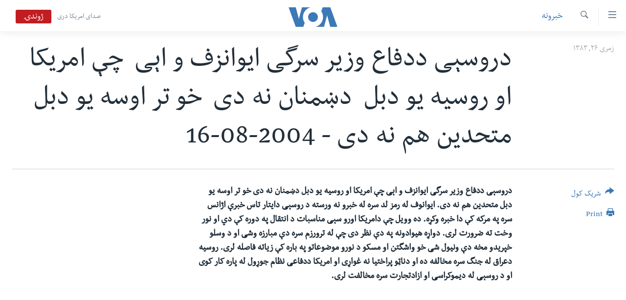

--- FILE ---
content_type: text/html; charset=utf-8
request_url: https://www.pashtovoa.com/a/a-60-a-2004-08-16-7-1-93974669/1179225.html
body_size: 8599
content:

<!DOCTYPE html>
<html lang="ps" dir="rtl" class="no-js">
<head>
<link href="/Content/responsive/VOA/pus-AF/VOA-pus-AF.css?&amp;av=0.0.0.0&amp;cb=306" rel="stylesheet"/>
<script src="https://tags.pashtovoa.com/voa-pangea/prod/utag.sync.js"></script> <script type='text/javascript' src='https://www.youtube.com/iframe_api' async></script>
<script type="text/javascript">
//a general 'js' detection, must be on top level in <head>, due to CSS performance
document.documentElement.className = "js";
var cacheBuster = "306";
var appBaseUrl = "/";
var imgEnhancerBreakpoints = [0, 144, 256, 408, 650, 1023, 1597];
var isLoggingEnabled = false;
var isPreviewPage = false;
var isLivePreviewPage = false;
if (!isPreviewPage) {
window.RFE = window.RFE || {};
window.RFE.cacheEnabledByParam = window.location.href.indexOf('nocache=1') === -1;
const url = new URL(window.location.href);
const params = new URLSearchParams(url.search);
// Remove the 'nocache' parameter
params.delete('nocache');
// Update the URL without the 'nocache' parameter
url.search = params.toString();
window.history.replaceState(null, '', url.toString());
} else {
window.addEventListener('load', function() {
const links = window.document.links;
for (let i = 0; i < links.length; i++) {
links[i].href = '#';
links[i].target = '_self';
}
})
}
var pwaEnabled = false;
var swCacheDisabled;
</script>
<meta charset="utf-8" />
<title>دروسېی ددفاع وزیر سرگی ایوانزف و اېی&#160; چې امریکا او روسیه یو دبل&#160; دښمنان نه دی&#160; خو تر اوسه یو دبل متحدین هم نه دی - 2004-08-16</title>
<meta name="description" content="دروسېی ددفاع وزیر سرگی ایوانزف و اېی چې امریکا او روسیه یو دبل دښمنان نه دی خو تر اوسه یو دبل متحدین هم نه دی" />
<meta name="keywords" content="خبرونه" />
<meta name="viewport" content="width=device-width, initial-scale=1.0" />
<meta http-equiv="X-UA-Compatible" content="IE=edge" />
<meta name="robots" content="max-image-preview:large"><meta property="fb:pages" content="122256314471875" />
<meta name="msvalidate.01" content="3286EE554B6F672A6F2E608C02343C0E" />
<link href="https://www.pashtovoa.com/a/a-60-a-2004-08-16-7-1-93974669/1179225.html" rel="canonical" />
<meta name="apple-mobile-web-app-title" content="VOA" />
<meta name="apple-mobile-web-app-status-bar-style" content="black" />
<meta name="apple-itunes-app" content="app-id=632618796, app-argument=//1179225.rtl" />
<meta content="دروسېی ددفاع وزیر سرگی ایوانزف و اېی چې امریکا او روسیه یو دبل دښمنان نه دی خو تر اوسه یو دبل متحدین هم نه دی - 2004-08-16" property="og:title" />
<meta content="دروسېی ددفاع وزیر سرگی ایوانزف و اېی چې امریکا او روسیه یو دبل دښمنان نه دی خو تر اوسه یو دبل متحدین هم نه دی" property="og:description" />
<meta content="article" property="og:type" />
<meta content="https://www.pashtovoa.com/a/a-60-a-2004-08-16-7-1-93974669/1179225.html" property="og:url" />
<meta content="د امریکا غږ اشنا راډیو" property="og:site_name" />
<meta content="https://www.facebook.com/voapashto" property="article:publisher" />
<meta content="https://www.pashtovoa.com/Content/responsive/VOA/img/top_logo_news.png" property="og:image" />
<meta content="640" property="og:image:width" />
<meta content="640" property="og:image:height" />
<meta content="site logo" property="og:image:alt" />
<meta content="1348766985245277" property="fb:app_id" />
<meta content="summary_large_image" name="twitter:card" />
<meta content="@VOAPashto" name="twitter:site" />
<meta content="https://www.pashtovoa.com/Content/responsive/VOA/img/top_logo_news.png" name="twitter:image" />
<meta content="دروسېی ددفاع وزیر سرگی ایوانزف و اېی چې امریکا او روسیه یو دبل دښمنان نه دی خو تر اوسه یو دبل متحدین هم نه دی - 2004-08-16" name="twitter:title" />
<meta content="دروسېی ددفاع وزیر سرگی ایوانزف و اېی چې امریکا او روسیه یو دبل دښمنان نه دی خو تر اوسه یو دبل متحدین هم نه دی" name="twitter:description" />
<link rel="amphtml" href="https://www.pashtovoa.com/amp/a-60-a-2004-08-16-7-1-93974669/1179225.html" />
<script type="application/ld+json">{"articleSection":"خبرونه","isAccessibleForFree":true,"headline":"دروسېی ددفاع وزیر سرگی ایوانزف و اېی چې امریکا او روسیه یو دبل دښمنان نه دی خو تر اوسه یو دبل متحدین هم...","inLanguage":"pus-AF","keywords":"خبرونه","author":{"@type":"Person","name":"VOA"},"datePublished":"2004-08-16 00:00:00Z","dateModified":"2004-08-16 00:00:00Z","publisher":{"logo":{"width":512,"height":220,"@type":"ImageObject","url":"https://www.pashtovoa.com/Content/responsive/VOA/pus-AF/img/logo.png"},"@type":"NewsMediaOrganization","url":"https://www.pashtovoa.com","sameAs":["https://www.facebook.com/voapashto","https://twitter.com/voapashto","https://www.youtube.com/voaafghanistan","https://www.instagram.com/voapashto/"],"name":"امریکا غږ","alternateName":""},"@context":"https://schema.org","@type":"NewsArticle","mainEntityOfPage":"https://www.pashtovoa.com/a/a-60-a-2004-08-16-7-1-93974669/1179225.html","url":"https://www.pashtovoa.com/a/a-60-a-2004-08-16-7-1-93974669/1179225.html","description":"دروسېی ددفاع وزیر سرگی ایوانزف و اېی چې امریکا او روسیه یو دبل دښمنان نه دی خو تر اوسه یو دبل متحدین هم نه دی","image":{"width":1080,"height":608,"@type":"ImageObject","url":"https://gdb.voanews.com/38CEF907-F6F1-40A7-AC67-CDE6A3271344_w1080_h608.png"},"name":"دروسېی ددفاع وزیر سرگی ایوانزف و اېی چې امریکا او روسیه یو دبل دښمنان نه دی خو تر اوسه یو دبل متحدین هم نه دی - 2004-08-16"}</script>
<script src="/Scripts/responsive/infographics.b?v=dVbZ-Cza7s4UoO3BqYSZdbxQZVF4BOLP5EfYDs4kqEo1&amp;av=0.0.0.0&amp;cb=306"></script>
<script src="/Scripts/responsive/loader.b?v=Q26XNwrL6vJYKjqFQRDnx01Lk2pi1mRsuLEaVKMsvpA1&amp;av=0.0.0.0&amp;cb=306"></script>
<link rel="icon" type="image/svg+xml" href="/Content/responsive/VOA/img/webApp/favicon.svg" />
<link rel="alternate icon" href="/Content/responsive/VOA/img/webApp/favicon.ico" />
<link rel="apple-touch-icon" sizes="152x152" href="/Content/responsive/VOA/img/webApp/ico-152x152.png" />
<link rel="apple-touch-icon" sizes="144x144" href="/Content/responsive/VOA/img/webApp/ico-144x144.png" />
<link rel="apple-touch-icon" sizes="114x114" href="/Content/responsive/VOA/img/webApp/ico-114x114.png" />
<link rel="apple-touch-icon" sizes="72x72" href="/Content/responsive/VOA/img/webApp/ico-72x72.png" />
<link rel="apple-touch-icon-precomposed" href="/Content/responsive/VOA/img/webApp/ico-57x57.png" />
<link rel="icon" sizes="192x192" href="/Content/responsive/VOA/img/webApp/ico-192x192.png" />
<link rel="icon" sizes="128x128" href="/Content/responsive/VOA/img/webApp/ico-128x128.png" />
<meta name="msapplication-TileColor" content="#ffffff" />
<meta name="msapplication-TileImage" content="/Content/responsive/VOA/img/webApp/ico-144x144.png" />
<link rel="alternate" type="application/rss+xml" title="VOA - Top Stories [RSS]" href="/api/" />
<link rel="sitemap" type="application/rss+xml" href="/sitemap.xml" />
</head>
<body class=" nav-no-loaded cc_theme pg-article print-lay-article js-category-to-nav nojs-images ">
<script type="text/javascript" >
var analyticsData = {url:"https://www.pashtovoa.com/a/a-60-a-2004-08-16-7-1-93974669/1179225.html",property_id:"448",article_uid:"1179225",page_title:"دروسېی ددفاع وزیر سرگی ایوانزف و اېی چې امریکا او روسیه یو دبل دښمنان نه دی خو تر اوسه یو دبل متحدین هم نه دی - 2004-08-16",page_type:"article",content_type:"article",subcontent_type:"article",last_modified:"2004-08-16 00:00:00Z",pub_datetime:"2004-08-16 00:00:00Z",pub_year:"2004",pub_month:"08",pub_day:"16",pub_hour:"00",pub_weekday:"Monday",section:"خبرونه",english_section:"news",byline:"",categories:"news",domain:"www.pashtovoa.com",language:"Pashto",language_service:"VOA Afghanistan",platform:"web",copied:"no",copied_article:"",copied_title:"",runs_js:"Yes",cms_release:"8.44.0.0.306",enviro_type:"prod",slug:"a-60-a-2004-08-16-7-1-93974669",entity:"VOA",short_language_service:"AFPA",platform_short:"W",page_name:"دروسېی ددفاع وزیر سرگی ایوانزف و اېی چې امریکا او روسیه یو دبل دښمنان نه دی خو تر اوسه یو دبل متحدین هم نه دی - 2004-08-16"};
</script>
<noscript><iframe src="https://www.googletagmanager.com/ns.html?id=GTM-N8MP7P" height="0" width="0" style="display:none;visibility:hidden"></iframe></noscript><script type="text/javascript" data-cookiecategory="analytics">
var gtmEventObject = Object.assign({}, analyticsData, {event: 'page_meta_ready'});window.dataLayer = window.dataLayer || [];window.dataLayer.push(gtmEventObject);
if (top.location === self.location) { //if not inside of an IFrame
var renderGtm = "true";
if (renderGtm === "true") {
(function(w,d,s,l,i){w[l]=w[l]||[];w[l].push({'gtm.start':new Date().getTime(),event:'gtm.js'});var f=d.getElementsByTagName(s)[0],j=d.createElement(s),dl=l!='dataLayer'?'&l='+l:'';j.async=true;j.src='//www.googletagmanager.com/gtm.js?id='+i+dl;f.parentNode.insertBefore(j,f);})(window,document,'script','dataLayer','GTM-N8MP7P');
}
}
</script>
<!--Analytics tag js version start-->
<script type="text/javascript" data-cookiecategory="analytics">
var utag_data = Object.assign({}, analyticsData, {});
if(typeof(TealiumTagFrom)==='function' && typeof(TealiumTagSearchKeyword)==='function') {
var utag_from=TealiumTagFrom();var utag_searchKeyword=TealiumTagSearchKeyword();
if(utag_searchKeyword!=null && utag_searchKeyword!=='' && utag_data["search_keyword"]==null) utag_data["search_keyword"]=utag_searchKeyword;if(utag_from!=null && utag_from!=='') utag_data["from"]=TealiumTagFrom();}
if(window.top!== window.self&&utag_data.page_type==="snippet"){utag_data.page_type = 'iframe';}
try{if(window.top!==window.self&&window.self.location.hostname===window.top.location.hostname){utag_data.platform = 'self-embed';utag_data.platform_short = 'se';}}catch(e){if(window.top!==window.self&&window.self.location.search.includes("platformType=self-embed")){utag_data.platform = 'cross-promo';utag_data.platform_short = 'cp';}}
(function(a,b,c,d){ a="https://tags.pashtovoa.com/voa-pangea/prod/utag.js"; b=document;c="script";d=b.createElement(c);d.src=a;d.type="text/java"+c;d.async=true; a=b.getElementsByTagName(c)[0];a.parentNode.insertBefore(d,a); })();
</script>
<!--Analytics tag js version end-->
<!-- Analytics tag management NoScript -->
<noscript>
<img style="position: absolute; border: none;" src="https://ssc.pashtovoa.com/b/ss/bbgprod,bbgentityvoa/1/G.4--NS/231586766?pageName=voa%3aafpa%3aw%3aarticle%3a%d8%af%d8%b1%d9%88%d8%b3%db%90%db%8c%20%d8%af%d8%af%d9%81%d8%a7%d8%b9%20%d9%88%d8%b2%db%8c%d8%b1%20%d8%b3%d8%b1%da%af%db%8c%20%d8%a7%db%8c%d9%88%d8%a7%d9%86%d8%b2%d9%81%20%d9%88%20%d8%a7%db%90%db%8c%c2%a0%20%da%86%db%90%20%d8%a7%d9%85%d8%b1%db%8c%da%a9%d8%a7%20%d8%a7%d9%88%20%d8%b1%d9%88%d8%b3%db%8c%d9%87%20%db%8c%d9%88%20%d8%af%d8%a8%d9%84%c2%a0%20%d8%af%da%9a%d9%85%d9%86%d8%a7%d9%86%20%d9%86%d9%87%20%d8%af%db%8c%c2%a0%20%d8%ae%d9%88%20%d8%aa%d8%b1%20%d8%a7%d9%88%d8%b3%d9%87%20%db%8c%d9%88%20%d8%af%d8%a8%d9%84%20%d9%85%d8%aa%d8%ad%d8%af%db%8c%d9%86%20%d9%87%d9%85%20%d9%86%d9%87%20%d8%af%db%8c%20-%202004-08-16&amp;c6=%d8%af%d8%b1%d9%88%d8%b3%db%90%db%8c%20%d8%af%d8%af%d9%81%d8%a7%d8%b9%20%d9%88%d8%b2%db%8c%d8%b1%20%d8%b3%d8%b1%da%af%db%8c%20%d8%a7%db%8c%d9%88%d8%a7%d9%86%d8%b2%d9%81%20%d9%88%20%d8%a7%db%90%db%8c%c2%a0%20%da%86%db%90%20%d8%a7%d9%85%d8%b1%db%8c%da%a9%d8%a7%20%d8%a7%d9%88%20%d8%b1%d9%88%d8%b3%db%8c%d9%87%20%db%8c%d9%88%20%d8%af%d8%a8%d9%84%c2%a0%20%d8%af%da%9a%d9%85%d9%86%d8%a7%d9%86%20%d9%86%d9%87%20%d8%af%db%8c%c2%a0%20%d8%ae%d9%88%20%d8%aa%d8%b1%20%d8%a7%d9%88%d8%b3%d9%87%20%db%8c%d9%88%20%d8%af%d8%a8%d9%84%20%d9%85%d8%aa%d8%ad%d8%af%db%8c%d9%86%20%d9%87%d9%85%20%d9%86%d9%87%20%d8%af%db%8c%20-%202004-08-16&amp;v36=8.44.0.0.306&amp;v6=D=c6&amp;g=https%3a%2f%2fwww.pashtovoa.com%2fa%2fa-60-a-2004-08-16-7-1-93974669%2f1179225.html&amp;c1=D=g&amp;v1=D=g&amp;events=event1,event52&amp;c16=voa%20afghanistan&amp;v16=D=c16&amp;c5=news&amp;v5=D=c5&amp;ch=%d8%ae%d8%a8%d8%b1%d9%88%d9%86%d9%87&amp;c15=pashto&amp;v15=D=c15&amp;c4=article&amp;v4=D=c4&amp;c14=1179225&amp;v14=D=c14&amp;v20=no&amp;c17=web&amp;v17=D=c17&amp;mcorgid=518abc7455e462b97f000101%40adobeorg&amp;server=www.pashtovoa.com&amp;pageType=D=c4&amp;ns=bbg&amp;v29=D=server&amp;v25=voa&amp;v30=448&amp;v105=D=User-Agent " alt="analytics" width="1" height="1" /></noscript>
<!-- End of Analytics tag management NoScript -->
<!--*** Accessibility links - For ScreenReaders only ***-->
<section>
<div class="sr-only">
<h2>د لاس رسي وړ اتصالات </h2>
<ul>
<li><a href="#content" data-disable-smooth-scroll="1">اصلي متن ته لاړ شئ</a></li>
<li><a href="#navigation" data-disable-smooth-scroll="1">عمومي لارښود ته لاړ شئ</a></li>
<li><a href="#txtHeaderSearch" data-disable-smooth-scroll="1">لټون ځای ته لاړ شئ</a></li>
</ul>
</div>
</section>
<div dir="rtl">
<div id="page">
<aside>
<div class="c-lightbox overlay-modal">
<div class="c-lightbox__intro">
<h2 class="c-lightbox__intro-title"></h2>
<button class="btn btn--rounded c-lightbox__btn c-lightbox__intro-next" title="بل">
<span class="ico ico--rounded ico-chevron-forward"></span>
<span class="sr-only">بل</span>
</button>
</div>
<div class="c-lightbox__nav">
<button class="btn btn--rounded c-lightbox__btn c-lightbox__btn--close" title="بندول">
<span class="ico ico--rounded ico-close"></span>
<span class="sr-only">بندول</span>
</button>
<button class="btn btn--rounded c-lightbox__btn c-lightbox__btn--prev" title="پخوانی">
<span class="ico ico--rounded ico-chevron-backward"></span>
<span class="sr-only">پخوانی</span>
</button>
<button class="btn btn--rounded c-lightbox__btn c-lightbox__btn--next" title="بل">
<span class="ico ico--rounded ico-chevron-forward"></span>
<span class="sr-only">بل</span>
</button>
</div>
<div class="c-lightbox__content-wrap">
<figure class="c-lightbox__content">
<span class="c-spinner c-spinner--lightbox">
<img src="/Content/responsive/img/player-spinner.png"
alt="please wait"
title="please wait" />
</span>
<div class="c-lightbox__img">
<div class="thumb">
<img src="" alt="" />
</div>
</div>
<figcaption>
<div class="c-lightbox__info c-lightbox__info--foot">
<span class="c-lightbox__counter"></span>
<span class="caption c-lightbox__caption"></span>
</div>
</figcaption>
</figure>
</div>
<div class="hidden">
<div class="content-advisory__box content-advisory__box--lightbox">
<span class="content-advisory__box-text">This image contains sensitive content which some people may find offensive or disturbing.</span>
<button class="btn btn--transparent content-advisory__box-btn m-t-md" value="text" type="button">
<span class="btn__text">
Click to reveal
</span>
</button>
</div>
</div>
</div>
<div class="print-dialogue">
<div class="container">
<h3 class="print-dialogue__title section-head">Print Options:</h3>
<div class="print-dialogue__opts">
<ul class="print-dialogue__opt-group">
<li class="form__group form__group--checkbox">
<input class="form__check " id="checkboxImages" name="checkboxImages" type="checkbox" checked="checked" />
<label for="checkboxImages" class="form__label m-t-md">Images</label>
</li>
<li class="form__group form__group--checkbox">
<input class="form__check " id="checkboxMultimedia" name="checkboxMultimedia" type="checkbox" checked="checked" />
<label for="checkboxMultimedia" class="form__label m-t-md">Multimedia</label>
</li>
</ul>
<ul class="print-dialogue__opt-group">
<li class="form__group form__group--checkbox">
<input class="form__check " id="checkboxEmbedded" name="checkboxEmbedded" type="checkbox" checked="checked" />
<label for="checkboxEmbedded" class="form__label m-t-md">Embedded Content</label>
</li>
<li class="hidden">
<input class="form__check " id="checkboxComments" name="checkboxComments" type="checkbox" />
<label for="checkboxComments" class="form__label m-t-md">Comments</label>
</li>
</ul>
</div>
<div class="print-dialogue__buttons">
<button class="btn btn--secondary close-button" type="button" title="لغو">
<span class="btn__text ">لغو</span>
</button>
<button class="btn btn-cust-print m-l-sm" type="button" title="Print">
<span class="btn__text ">Print</span>
</button>
</div>
</div>
</div>
<div class="ctc-message pos-fix">
<div class="ctc-message__inner">Link has been copied to clipboard</div>
</div>
</aside>
<div class="hdr-20 hdr-20--big">
<div class="hdr-20__inner">
<div class="hdr-20__max pos-rel">
<div class="hdr-20__side hdr-20__side--primary d-flex">
<label data-for="main-menu-ctrl" data-switcher-trigger="true" data-switch-target="main-menu-ctrl" class="burger hdr-trigger pos-rel trans-trigger" data-trans-evt="click" data-trans-id="menu">
<span class="ico ico-close hdr-trigger__ico hdr-trigger__ico--close burger__ico burger__ico--close"></span>
<span class="ico ico-menu hdr-trigger__ico hdr-trigger__ico--open burger__ico burger__ico--open"></span>
</label>
<div class="menu-pnl pos-fix trans-target" data-switch-target="main-menu-ctrl" data-trans-id="menu">
<div class="menu-pnl__inner">
<nav class="main-nav menu-pnl__item menu-pnl__item--first">
<ul class="main-nav__list accordeon" data-analytics-tales="false" data-promo-name="link" data-location-name="nav,secnav">
<li class="main-nav__item">
<a class="main-nav__item-name main-nav__item-name--link" href="http://m.pashtovoa.com/" title="کورپاڼه" >کورپاڼه</a>
</li>
<li class="main-nav__item">
<a class="main-nav__item-name main-nav__item-name--link" href="/p/6710.html" title="افغانستان" data-item-name="afghanistan" target="_blank" rel="noopener">افغانستان</a>
</li>
<li class="main-nav__item">
<a class="main-nav__item-name main-nav__item-name--link" href="/p/8992.html" title="سیمه" data-item-name="region" >سیمه</a>
</li>
<li class="main-nav__item">
<a class="main-nav__item-name main-nav__item-name--link" href="/p/8993.html" title="امریکا" data-item-name="usa" >امریکا</a>
</li>
<li class="main-nav__item">
<a class="main-nav__item-name main-nav__item-name--link" href="/p/8994.html" title="نړۍ" data-item-name="world-news" >نړۍ</a>
</li>
<li class="main-nav__item">
<a class="main-nav__item-name main-nav__item-name--link" href="/p/9232.html" title="ښځې او نجونې" data-item-name="women" >ښځې او نجونې</a>
</li>
<li class="main-nav__item">
<a class="main-nav__item-name main-nav__item-name--link" href="/p/6891.html" title="ځوانان" data-item-name="afghan-youth" >ځوانان</a>
</li>
<li class="main-nav__item">
<a class="main-nav__item-name main-nav__item-name--link" href="/p/9189.html" title="د بیان ازادي" data-item-name="press-freedoms" >د بیان ازادي</a>
</li>
<li class="main-nav__item">
<a class="main-nav__item-name main-nav__item-name--link" href="/p/9188.html" title="روغتیا" data-item-name="health" >روغتیا</a>
</li>
<li class="main-nav__item">
<a class="main-nav__item-name main-nav__item-name--link" href="https://editorials.voa.gov/z/6213" title="سرمقاله" target="_blank" rel="noopener">سرمقاله</a>
</li>
</ul>
</nav>
<div class="menu-pnl__item menu-pnl__item--social">
<h5 class="menu-pnl__sub-head">له مونږ سره په تماس کې پاتې شئ</h5>
<a href="https://www.facebook.com/voapashto" title="راډیو اشنا په فېسبوک" data-analytics-text="follow_on_facebook" class="btn btn--rounded btn--social-inverted menu-pnl__btn js-social-btn btn-facebook" target="_blank" rel="noopener">
<span class="ico ico-facebook-alt ico--rounded"></span>
</a>
<a href="https://twitter.com/voapashto" title="راډیو اشنا په ټویټر" data-analytics-text="follow_on_twitter" class="btn btn--rounded btn--social-inverted menu-pnl__btn js-social-btn btn-twitter" target="_blank" rel="noopener">
<span class="ico ico-twitter ico--rounded"></span>
</a>
<a href="https://www.youtube.com/voaafghanistan" title="Follow us on Youtube" data-analytics-text="follow_on_youtube" class="btn btn--rounded btn--social-inverted menu-pnl__btn js-social-btn btn-youtube" target="_blank" rel="noopener">
<span class="ico ico-youtube ico--rounded"></span>
</a>
<a href="https://www.instagram.com/voapashto/" title="Follow us on Instagram" data-analytics-text="follow_on_instagram" class="btn btn--rounded btn--social-inverted menu-pnl__btn js-social-btn btn-instagram" target="_blank" rel="noopener">
<span class="ico ico-instagram ico--rounded"></span>
</a>
</div>
<div class="menu-pnl__item">
<a href="/navigation/allsites" class="menu-pnl__item-link">
<span class="ico ico-languages "></span>
ژبې
</a>
</div>
</div>
</div>
<label data-for="top-search-ctrl" data-switcher-trigger="true" data-switch-target="top-search-ctrl" class="top-srch-trigger hdr-trigger">
<span class="ico ico-close hdr-trigger__ico hdr-trigger__ico--close top-srch-trigger__ico top-srch-trigger__ico--close"></span>
<span class="ico ico-search hdr-trigger__ico hdr-trigger__ico--open top-srch-trigger__ico top-srch-trigger__ico--open"></span>
</label>
<div class="srch-top srch-top--in-header" data-switch-target="top-search-ctrl">
<div class="container">
<form action="/s" class="srch-top__form srch-top__form--in-header" id="form-topSearchHeader" method="get" role="search"><label for="txtHeaderSearch" class="sr-only">لټون</label>
<input type="text" id="txtHeaderSearch" name="k" placeholder="search text ..." accesskey="s" value="" class="srch-top__input analyticstag-event" onkeydown="if (event.keyCode === 13) { FireAnalyticsTagEventOnSearch('search', $dom.get('#txtHeaderSearch')[0].value) }" />
<button title="لټون" type="submit" class="btn btn--top-srch analyticstag-event" onclick="FireAnalyticsTagEventOnSearch('search', $dom.get('#txtHeaderSearch')[0].value) ">
<span class="ico ico-search"></span>
</button></form>
</div>
</div>
<a href="/" class="main-logo-link">
<img src="/Content/responsive/VOA/pus-AF/img/logo-compact.svg" class="main-logo main-logo--comp" alt="site logo">
<img src="/Content/responsive/VOA/pus-AF/img/logo.svg" class="main-logo main-logo--big" alt="site logo">
</a>
</div>
<div class="hdr-20__side hdr-20__side--secondary d-flex">
<a href="https://www.darivoa.com" title="صدای امریکا دری" class="hdr-20__secondary-item hdr-20__secondary-item--lang" data-item-name="satellite">
صدای امریکا دری
</a>
<a href="/s" title="لټون" class="hdr-20__secondary-item hdr-20__secondary-item--search" data-item-name="search">
<span class="ico ico-search hdr-20__secondary-icon hdr-20__secondary-icon--search"></span>
</a>
<div class="hdr-20__secondary-item live-b-drop">
<div class="live-b-drop__off">
<a href="/live/video/421" class="live-b-drop__link" title="ژوندۍ" data-item-name="live">
<span class="badge badge--live-btn badge--live">
ژوندۍ
</span>
</a>
</div>
<div class="live-b-drop__on hidden">
<label data-for="live-ctrl" data-switcher-trigger="true" data-switch-target="live-ctrl" class="live-b-drop__label pos-rel">
<span class="badge badge--live badge--live-btn">
ژوندۍ
</span>
<span class="ico ico-close live-b-drop__label-ico live-b-drop__label-ico--close"></span>
</label>
<div class="live-b-drop__panel" id="targetLivePanelDiv" data-switch-target="live-ctrl"></div>
</div>
</div>
<div class="srch-bottom">
<form action="/s" class="srch-bottom__form d-flex" id="form-bottomSearch" method="get" role="search"><label for="txtSearch" class="sr-only">لټون</label>
<input type="search" id="txtSearch" name="k" placeholder="search text ..." accesskey="s" value="" class="srch-bottom__input analyticstag-event" onkeydown="if (event.keyCode === 13) { FireAnalyticsTagEventOnSearch('search', $dom.get('#txtSearch')[0].value) }" />
<button title="لټون" type="submit" class="btn btn--bottom-srch analyticstag-event" onclick="FireAnalyticsTagEventOnSearch('search', $dom.get('#txtSearch')[0].value) ">
<span class="ico ico-search"></span>
</button></form>
</div>
</div>
<img src="/Content/responsive/VOA/pus-AF/img/logo-print.gif" class="logo-print" alt="site logo">
<img src="/Content/responsive/VOA/pus-AF/img/logo-print_color.png" class="logo-print logo-print--color" alt="site logo">
</div>
</div>
</div>
<script>
if (document.body.className.indexOf('pg-home') > -1) {
var nav2In = document.querySelector('.hdr-20__inner');
var nav2Sec = document.querySelector('.hdr-20__side--secondary');
var secStyle = window.getComputedStyle(nav2Sec);
if (nav2In && window.pageYOffset < 150 && secStyle['position'] !== 'fixed') {
nav2In.classList.add('hdr-20__inner--big')
}
}
</script>
<div class="c-hlights c-hlights--breaking c-hlights--no-item" data-hlight-display="mobile,desktop">
<div class="c-hlights__wrap container p-0">
<div class="c-hlights__nav">
<a role="button" href="#" title="پخوانی">
<span class="ico ico-chevron-backward m-0"></span>
<span class="sr-only">پخوانی</span>
</a>
<a role="button" href="#" title="بل">
<span class="ico ico-chevron-forward m-0"></span>
<span class="sr-only">بل</span>
</a>
</div>
<span class="c-hlights__label">
<span class="">Breaking News</span>
<span class="switcher-trigger">
<label data-for="more-less-1" data-switcher-trigger="true" class="switcher-trigger__label switcher-trigger__label--more p-b-0" title="نور څرگند کړۍ">
<span class="ico ico-chevron-down"></span>
</label>
<label data-for="more-less-1" data-switcher-trigger="true" class="switcher-trigger__label switcher-trigger__label--less p-b-0" title="Show less">
<span class="ico ico-chevron-up"></span>
</label>
</span>
</span>
<ul class="c-hlights__items switcher-target" data-switch-target="more-less-1">
</ul>
</div>
</div> <div id="content">
<main class="container">
<div class="hdr-container">
<div class="row">
<div class="col-category col-xs-12 col-md-2 pull-left"> <div class="category js-category">
<a class="" href="/z/2326">خبرونه</a> </div>
</div><div class="col-title col-xs-12 col-md-10 pull-right"> <h1 class="title pg-title">
دروسېی ددفاع وزیر سرگی ایوانزف و اېی&#160; چې امریکا او روسیه یو دبل&#160; دښمنان نه دی&#160; خو تر اوسه یو دبل متحدین هم نه دی - 2004-08-16
</h1>
</div><div class="col-publishing-details col-xs-12 col-sm-12 col-md-2 pull-left"> <div class="publishing-details ">
<div class="published">
<span class="date" >
<time pubdate="pubdate" datetime="2004-08-16T04:30:00+04:30">
زمری ۲۶, ۱۳۸۳
</time>
</span>
</div>
</div>
</div><div class="col-lg-12 separator"> <div class="separator">
<hr class="title-line" />
</div>
</div>
</div>
</div>
<div class="body-container">
<div class="row">
<div class="col-xs-12 col-md-2 pull-left article-share">
<div class="share--box">
<div class="sticky-share-container" style="display:none">
<div class="container">
<a href="https://www.pashtovoa.com" id="logo-sticky-share">&nbsp;</a>
<div class="pg-title pg-title--sticky-share">
دروسېی ددفاع وزیر سرگی ایوانزف و اېی&#160; چې امریکا او روسیه یو دبل&#160; دښمنان نه دی&#160; خو تر اوسه یو دبل متحدین هم نه دی - 2004-08-16
</div>
<div class="sticked-nav-actions">
<!--This part is for sticky navigation display-->
<p class="buttons link-content-sharing p-0 ">
<button class="btn btn--link btn-content-sharing p-t-0 " id="btnContentSharing" value="text" role="Button" type="" title="د شریکولو نور انتخابونه وپلټئ">
<span class="ico ico-share ico--l"></span>
<span class="btn__text ">
شریک کول
</span>
</button>
</p>
<aside class="content-sharing js-content-sharing js-content-sharing--apply-sticky content-sharing--sticky"
role="complementary"
data-share-url="https://www.pashtovoa.com/a/a-60-a-2004-08-16-7-1-93974669/1179225.html" data-share-title="دروسېی ددفاع وزیر سرگی ایوانزف و اېی&#160; چې امریکا او روسیه یو دبل&#160; دښمنان نه دی&#160; خو تر اوسه یو دبل متحدین هم نه دی - 2004-08-16" data-share-text="">
<div class="content-sharing__popover">
<h6 class="content-sharing__title">شریک کول</h6>
<button href="#close" id="btnCloseSharing" class="btn btn--text-like content-sharing__close-btn">
<span class="ico ico-close ico--l"></span>
</button>
<ul class="content-sharing__list">
<li class="content-sharing__item">
<div class="ctc ">
<input type="text" class="ctc__input" readonly="readonly">
<a href="" js-href="https://www.pashtovoa.com/a/a-60-a-2004-08-16-7-1-93974669/1179225.html" class="content-sharing__link ctc__button">
<span class="ico ico-copy-link ico--rounded ico--s"></span>
<span class="content-sharing__link-text">Copy link</span>
</a>
</div>
</li>
<li class="content-sharing__item">
<a href="https://facebook.com/sharer.php?u=https%3a%2f%2fwww.pashtovoa.com%2fa%2fa-60-a-2004-08-16-7-1-93974669%2f1179225.html"
data-analytics-text="share_on_facebook"
title="Facebook" target="_blank"
class="content-sharing__link js-social-btn">
<span class="ico ico-facebook ico--rounded ico--s"></span>
<span class="content-sharing__link-text">Facebook</span>
</a>
</li>
<li class="content-sharing__item">
<a href="https://twitter.com/share?url=https%3a%2f%2fwww.pashtovoa.com%2fa%2fa-60-a-2004-08-16-7-1-93974669%2f1179225.html&amp;text=%d8%af%d8%b1%d9%88%d8%b3%db%90%db%8c+%d8%af%d8%af%d9%81%d8%a7%d8%b9+%d9%88%d8%b2%db%8c%d8%b1+%d8%b3%d8%b1%da%af%db%8c+%d8%a7%db%8c%d9%88%d8%a7%d9%86%d8%b2%d9%81+%d9%88+%d8%a7%db%90%db%8c%c2%a0+%da%86%db%90+%d8%a7%d9%85%d8%b1%db%8c%da%a9%d8%a7+%d8%a7%d9%88+%d8%b1%d9%88%d8%b3%db%8c%d9%87+%db%8c%d9%88+%d8%af%d8%a8%d9%84%c2%a0+%d8%af%da%9a%d9%85%d9%86%d8%a7%d9%86+%d9%86%d9%87+%d8%af%db%8c%c2%a0+%d8%ae%d9%88+%d8%aa%d8%b1+%d8%a7%d9%88%d8%b3%d9%87+%db%8c%d9%88+%d8%af%d8%a8%d9%84+%d9%85%d8%aa%d8%ad%d8%af%db%8c%d9%86+%d9%87%d9%85+%d9%86%d9%87+%d8%af%db%8c+-+2004-08-16"
data-analytics-text="share_on_twitter"
title="Twitter" target="_blank"
class="content-sharing__link js-social-btn">
<span class="ico ico-twitter ico--rounded ico--s"></span>
<span class="content-sharing__link-text">Twitter</span>
</a>
</li>
<li class="content-sharing__item">
<a href="https://telegram.me/share/url?url=https%3a%2f%2fwww.pashtovoa.com%2fa%2fa-60-a-2004-08-16-7-1-93974669%2f1179225.html"
data-analytics-text="share_on_telegram"
title="Telegram" target="_blank"
class="content-sharing__link js-social-btn">
<span class="ico ico-telegram ico--rounded ico--s"></span>
<span class="content-sharing__link-text">Telegram</span>
</a>
</li>
<li class="content-sharing__item">
<a href="mailto:?body=https%3a%2f%2fwww.pashtovoa.com%2fa%2fa-60-a-2004-08-16-7-1-93974669%2f1179225.html&amp;subject=دروسېی ددفاع وزیر سرگی ایوانزف و اېی&#160; چې امریکا او روسیه یو دبل&#160; دښمنان نه دی&#160; خو تر اوسه یو دبل متحدین هم نه دی - 2004-08-16"
title="Email"
class="content-sharing__link ">
<span class="ico ico-email ico--rounded ico--s"></span>
<span class="content-sharing__link-text">Email</span>
</a>
</li>
</ul>
</div>
</aside>
</div>
</div>
</div>
<div class="links">
<p class="buttons link-content-sharing p-0 ">
<button class="btn btn--link btn-content-sharing p-t-0 " id="btnContentSharing" value="text" role="Button" type="" title="د شریکولو نور انتخابونه وپلټئ">
<span class="ico ico-share ico--l"></span>
<span class="btn__text ">
شریک کول
</span>
</button>
</p>
<aside class="content-sharing js-content-sharing " role="complementary"
data-share-url="https://www.pashtovoa.com/a/a-60-a-2004-08-16-7-1-93974669/1179225.html" data-share-title="دروسېی ددفاع وزیر سرگی ایوانزف و اېی&#160; چې امریکا او روسیه یو دبل&#160; دښمنان نه دی&#160; خو تر اوسه یو دبل متحدین هم نه دی - 2004-08-16" data-share-text="">
<div class="content-sharing__popover">
<h6 class="content-sharing__title">شریک کول</h6>
<button href="#close" id="btnCloseSharing" class="btn btn--text-like content-sharing__close-btn">
<span class="ico ico-close ico--l"></span>
</button>
<ul class="content-sharing__list">
<li class="content-sharing__item">
<div class="ctc ">
<input type="text" class="ctc__input" readonly="readonly">
<a href="" js-href="https://www.pashtovoa.com/a/a-60-a-2004-08-16-7-1-93974669/1179225.html" class="content-sharing__link ctc__button">
<span class="ico ico-copy-link ico--rounded ico--l"></span>
<span class="content-sharing__link-text">Copy link</span>
</a>
</div>
</li>
<li class="content-sharing__item">
<a href="https://facebook.com/sharer.php?u=https%3a%2f%2fwww.pashtovoa.com%2fa%2fa-60-a-2004-08-16-7-1-93974669%2f1179225.html"
data-analytics-text="share_on_facebook"
title="Facebook" target="_blank"
class="content-sharing__link js-social-btn">
<span class="ico ico-facebook ico--rounded ico--l"></span>
<span class="content-sharing__link-text">Facebook</span>
</a>
</li>
<li class="content-sharing__item">
<a href="https://twitter.com/share?url=https%3a%2f%2fwww.pashtovoa.com%2fa%2fa-60-a-2004-08-16-7-1-93974669%2f1179225.html&amp;text=%d8%af%d8%b1%d9%88%d8%b3%db%90%db%8c+%d8%af%d8%af%d9%81%d8%a7%d8%b9+%d9%88%d8%b2%db%8c%d8%b1+%d8%b3%d8%b1%da%af%db%8c+%d8%a7%db%8c%d9%88%d8%a7%d9%86%d8%b2%d9%81+%d9%88+%d8%a7%db%90%db%8c%c2%a0+%da%86%db%90+%d8%a7%d9%85%d8%b1%db%8c%da%a9%d8%a7+%d8%a7%d9%88+%d8%b1%d9%88%d8%b3%db%8c%d9%87+%db%8c%d9%88+%d8%af%d8%a8%d9%84%c2%a0+%d8%af%da%9a%d9%85%d9%86%d8%a7%d9%86+%d9%86%d9%87+%d8%af%db%8c%c2%a0+%d8%ae%d9%88+%d8%aa%d8%b1+%d8%a7%d9%88%d8%b3%d9%87+%db%8c%d9%88+%d8%af%d8%a8%d9%84+%d9%85%d8%aa%d8%ad%d8%af%db%8c%d9%86+%d9%87%d9%85+%d9%86%d9%87+%d8%af%db%8c+-+2004-08-16"
data-analytics-text="share_on_twitter"
title="Twitter" target="_blank"
class="content-sharing__link js-social-btn">
<span class="ico ico-twitter ico--rounded ico--l"></span>
<span class="content-sharing__link-text">Twitter</span>
</a>
</li>
<li class="content-sharing__item">
<a href="https://telegram.me/share/url?url=https%3a%2f%2fwww.pashtovoa.com%2fa%2fa-60-a-2004-08-16-7-1-93974669%2f1179225.html"
data-analytics-text="share_on_telegram"
title="Telegram" target="_blank"
class="content-sharing__link js-social-btn">
<span class="ico ico-telegram ico--rounded ico--l"></span>
<span class="content-sharing__link-text">Telegram</span>
</a>
</li>
<li class="content-sharing__item">
<a href="mailto:?body=https%3a%2f%2fwww.pashtovoa.com%2fa%2fa-60-a-2004-08-16-7-1-93974669%2f1179225.html&amp;subject=دروسېی ددفاع وزیر سرگی ایوانزف و اېی&#160; چې امریکا او روسیه یو دبل&#160; دښمنان نه دی&#160; خو تر اوسه یو دبل متحدین هم نه دی - 2004-08-16"
title="Email"
class="content-sharing__link ">
<span class="ico ico-email ico--rounded ico--l"></span>
<span class="content-sharing__link-text">Email</span>
</a>
</li>
</ul>
</div>
</aside>
<p class="link-print visible-md visible-lg buttons p-0">
<button class="btn btn--link btn-print p-t-0" onclick="if (typeof FireAnalyticsTagEvent === 'function') {FireAnalyticsTagEvent({ on_page_event: 'print_story' });}return false" title="(CTRL+P)">
<span class="ico ico-print"></span>
<span class="btn__text">Print</span>
</button>
</p>
</div>
</div>
</div>
<div class="col-xs-12 col-sm-12 col-md-10 col-lg-10 pull-right">
<div class="row">
<div class="col-xs-12 col-sm-12 col-md-8 col-lg-8 pull-left bottom-offset content-offset">
<div id="article-content" class="content-floated-wrap fb-quotable">
<div class="wsw">
<p /><strong> دروسېی ددفاع وزیر سرگی ایوانزف و اېی چې امریکا او روسیه یو دبل دښمنان نه دی خو تر اوسه یو دبل متحدین هم نه دی. ایوانوف له رمز لد سره له خبرو نه ورسته د روسېی دایتار تاس خبرې اژانس سره په مرکه کې دا خبره وکړه. ده وویل چې دامریکا اورو سېی مناسبات د انتقال په دوره کې دي او نور وخت ته ضرورت لری. دواړه هیوادونه په دې نظر دی چې له ترورزم سره دې مبارزه وشی او د وسلو خپریدو مخه دې ونیول شی خو واشگتن او مسکو د نورو موضوعاتو په باره کې زیاته فاصله لری. روسیه دعراق له جنگ سره مخالفه ده او دناټو پراختیا نه غواړی او امریکا ددفاعی نظام جوړول له پاره کار کوی او د روسېی له دیموکراسی او ازادتجارت سره مخالفت لری. <p /> <p /></strong>
</div>
</div>
</div>
</div>
</div>
</div>
</div>
</main>
</div>
<footer role="contentinfo">
<div id="foot" class="foot">
<div class="container">
<div class="foot-nav collapsed" id="foot-nav">
<div class="menu">
<ul class="items">
<li class="socials block-socials">
<span class="handler" id="socials-handler">
له مونږ سره په تماس کې پاتې شئ
</span>
<div class="inner">
<ul class="subitems follow">
<li>
<a href="https://www.facebook.com/voapashto" title="راډیو اشنا په فېسبوک" data-analytics-text="follow_on_facebook" class="btn btn--rounded js-social-btn btn-facebook" target="_blank" rel="noopener">
<span class="ico ico-facebook-alt ico--rounded"></span>
</a>
</li>
<li>
<a href="https://twitter.com/voapashto" title="راډیو اشنا په ټویټر" data-analytics-text="follow_on_twitter" class="btn btn--rounded js-social-btn btn-twitter" target="_blank" rel="noopener">
<span class="ico ico-twitter ico--rounded"></span>
</a>
</li>
<li>
<a href="https://www.youtube.com/voaafghanistan" title="Follow us on Youtube" data-analytics-text="follow_on_youtube" class="btn btn--rounded js-social-btn btn-youtube" target="_blank" rel="noopener">
<span class="ico ico-youtube ico--rounded"></span>
</a>
</li>
<li>
<a href="https://www.instagram.com/voapashto/" title="Follow us on Instagram" data-analytics-text="follow_on_instagram" class="btn btn--rounded js-social-btn btn-instagram" target="_blank" rel="noopener">
<span class="ico ico-instagram ico--rounded"></span>
</a>
</li>
<li>
<a href="/rssfeeds" title="RSS" data-analytics-text="follow_on_rss" class="btn btn--rounded js-social-btn btn-rss" >
<span class="ico ico-rss ico--rounded"></span>
</a>
</li>
<li>
<a href="/podcasts" title="Podcast" data-analytics-text="follow_on_podcast" class="btn btn--rounded js-social-btn btn-podcast" >
<span class="ico ico-podcast ico--rounded"></span>
</a>
</li>
<li>
<a href="/subscribe.html" title="Subscribe" data-analytics-text="follow_on_subscribe" class="btn btn--rounded js-social-btn btn-email" >
<span class="ico ico-email ico--rounded"></span>
</a>
</li>
</ul>
</div>
</li>
<li class="block-primary collapsed collapsible item">
<span class="handler">
معلومات
<span title="close tab" class="ico ico-chevron-up"></span>
<span title="open tab" class="ico ico-chevron-down"></span>
<span title="add" class="ico ico-plus"></span>
<span title="remove" class="ico ico-minus"></span>
</span>
<div class="inner">
<ul class="subitems">
<li class="subitem">
<a class="handler" href="/p/5270.html" title="اړیکې" >اړیکې</a>
</li>
<li class="subitem">
<a class="handler" href="/p/7113.html" title="زموږ په اړه" >زموږ په اړه</a>
</li>
<li class="subitem">
<a class="handler" href="/p/7288.html" title="٥٠٨ ماده" >٥٠٨ ماده</a>
</li>
<li class="subitem">
<a class="handler" href="https://www.voanews.com/p/5338.html" title="ستاسې محرمیت" >ستاسې محرمیت</a>
</li>
</ul>
</div>
</li>
<li class="block-primary collapsed collapsible item">
<span class="handler">
نورې ژبې
<span title="close tab" class="ico ico-chevron-up"></span>
<span title="open tab" class="ico ico-chevron-down"></span>
<span title="add" class="ico ico-plus"></span>
<span title="remove" class="ico ico-minus"></span>
</span>
<div class="inner">
<ul class="subitems">
<li class="subitem">
<a class="handler" href="http://www.darivoa.com/" title="صدای امریکا دری" >صدای امریکا دری</a>
</li>
<li class="subitem">
<a class="handler" href="http://www.voadeewaradio.com/" title="ډیوه راډیو" >ډیوه راډیو</a>
</li>
<li class="subitem">
<a class="handler" href="http://www.voanews.com/" title="VOA English" >VOA English</a>
</li>
<li class="subitem">
<a class="handler" href="http://www.urduvoa.com/" title="وائس آف امریکہ" target="_blank" rel="noopener">وائس آف امریکہ</a>
</li>
</ul>
</div>
</li>
</ul>
</div>
</div>
<div class="foot__item foot__item--copyrights">
<p class="copyright"></p>
</div>
</div>
</div>
</footer> </div>
</div>
<script defer src="/Scripts/responsive/serviceWorkerInstall.js?cb=306"></script>
<script type="text/javascript">
// opera mini - disable ico font
if (navigator.userAgent.match(/Opera Mini/i)) {
document.getElementsByTagName("body")[0].className += " can-not-ff";
}
// mobile browsers test
if (typeof RFE !== 'undefined' && RFE.isMobile) {
if (RFE.isMobile.any()) {
document.getElementsByTagName("body")[0].className += " is-mobile";
}
else {
document.getElementsByTagName("body")[0].className += " is-not-mobile";
}
}
</script>
<script src="/conf.js?x=306" type="text/javascript"></script>
<div class="responsive-indicator">
<div class="visible-xs-block">XS</div>
<div class="visible-sm-block">SM</div>
<div class="visible-md-block">MD</div>
<div class="visible-lg-block">LG</div>
</div>
<script type="text/javascript">
var bar_data = {
"apiId": "1179225",
"apiType": "1",
"isEmbedded": "0",
"culture": "pus-AF",
"cookieName": "cmsLoggedIn",
"cookieDomain": "www.pashtovoa.com"
};
</script>
<div id="scriptLoaderTarget" style="display:none;contain:strict;"></div>
</body>
</html>